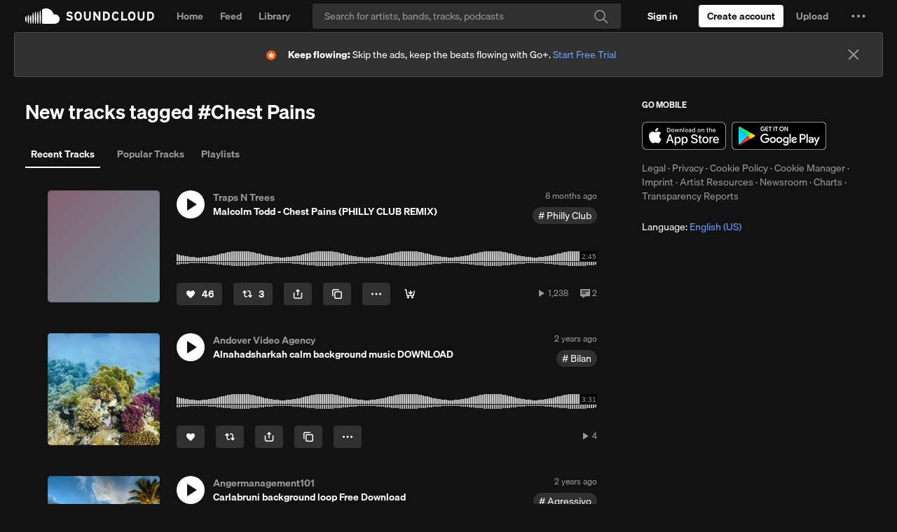

--- FILE ---
content_type: text/html; charset=utf-8
request_url: https://www.google.com/recaptcha/api2/aframe
body_size: 267
content:
<!DOCTYPE HTML><html><head><meta http-equiv="content-type" content="text/html; charset=UTF-8"></head><body><script nonce="o26vm5EBTUYg1miLOr2Kqw">/** Anti-fraud and anti-abuse applications only. See google.com/recaptcha */ try{var clients={'sodar':'https://pagead2.googlesyndication.com/pagead/sodar?'};window.addEventListener("message",function(a){try{if(a.source===window.parent){var b=JSON.parse(a.data);var c=clients[b['id']];if(c){var d=document.createElement('img');d.src=c+b['params']+'&rc='+(localStorage.getItem("rc::a")?sessionStorage.getItem("rc::b"):"");window.document.body.appendChild(d);sessionStorage.setItem("rc::e",parseInt(sessionStorage.getItem("rc::e")||0)+1);localStorage.setItem("rc::h",'1766673798293');}}}catch(b){}});window.parent.postMessage("_grecaptcha_ready", "*");}catch(b){}</script></body></html>